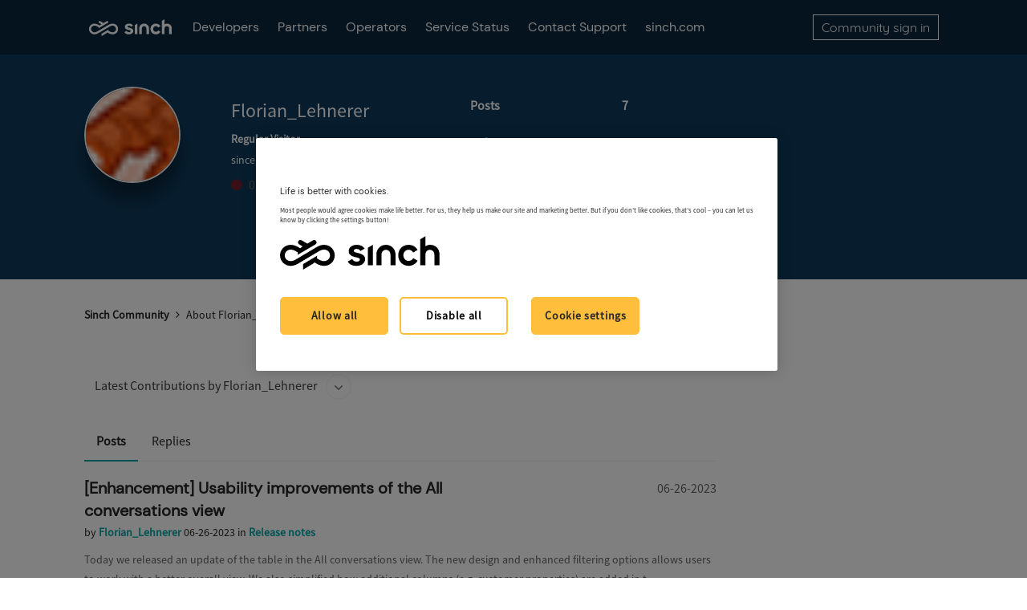

--- FILE ---
content_type: text/html;charset=UTF-8
request_url: https://community.sinch.com/t5/user/viewprofilepage/user-id/2884
body_size: 15276
content:
<!DOCTYPE html><html prefix="og: http://ogp.me/ns#" dir="ltr" lang="en" class="no-js">
	<head>
	
	<title>
	About Florian_Lehnerer - Sinch Community
</title>
	
	
	<!-- Google Tag Manager -->
<script>(function(w,d,s,l,i){w[l]=w[l]||[];w[l].push({'gtm.start':
new Date().getTime(),event:'gtm.js'});var f=d.getElementsByTagName(s)[0],
j=d.createElement(s),dl=l!='dataLayer'?'&l='+l:'';j.async=true;j.src=
'https://www.googletagmanager.com/gtm.js?id='+i+dl;f.parentNode.insertBefore(j,f);
})(window,document,'script','dataLayer','GTM-WQTGQLN');</script>
<!-- End Google Tag Manager -->

<!-- Google Search Console -->
<meta name="google-site-verification" content="_IiyDDsB-BF2uz7-Wnc1oahf7Qj33PKZBS_3_WG43q8" />
<!-- End Search Console -->
<meta name="twitter:card" content="summary_large_image">

<!-- Form Embed Code -->
<script src="https://paperform.co/__embed.min.js"></script>
<script>
(function() 
    {var script = document.createElement(‘script’);})
</script>
<!-- Form Embed Code -->
<!--<script src="https://solve-widget.forethought.ai/embed.js" config-ft-persistence-id="community" id="forethought-widget-embed-script" data-api-key="25a3968e-8a7f-4cb9-899a-e3cc18cc4bf5" data-ft-Embed-Script-Language="en" data-ft-location="community"></script>-->

<script type="application/javascript">
(function(c,p,_,h){const o=[],r=[];let s,f,i;c[_]={init(...e){s=e;var t={then:n=>(r.push({t:"t",next:n}),t),catch:n=>(r.push({t:"c",next:n}),t)};return t},on(e,t){o.push([e,t])},render(...e){f=e},destroy(...e){i=e}};const g=p.getElementsByTagName("script")[0],l=p.createElement("script");l.async=!1,l.src=h,g.parentNode.insertBefore(l,g),c.__onWebMessengerHostReady__=function(e){if(delete c.__onWebMessengerHostReady__,window[_]=e,s){const t=e.init.apply(e,s);for(let n=0;n<r.length;n++){const a=r[n];a.t==="t"?t.then(a.next):t.catch(a.next)}}i&&e.destroy.call(e,i),f&&e.render.apply(e,f);for(let t=0;t<o.length;t++)e.on.apply(e,o[t])}})(window,document,"Chatlayer","https://storage.googleapis.com/static.dev.europe-west1.gcp.chatlayer.ai/widget/sdk.js");
</script>



	<link rel="icon" href="/t5/image/serverpage/avatar-name/binoculars/avatar-theme/candy/avatar-collection/tech/avatar-display-size/favicon/version/2?xdesc=1.0"/>
	
	
	<meta content="width=device-width, initial-scale=1.0, user-scalable=yes" name="viewport"/><meta content="text/html; charset=UTF-8" http-equiv="Content-Type"/><link href="https://community.sinch.com/t5/user/viewprofilepage/user-id/2884" rel="canonical"/>
	<meta content="128" property="og:image:width"/><meta content="https://community.sinch.com/t5/image/serverpage/avatar-name/binoculars/avatar-theme/candy/avatar-collection/tech/avatar-display-size/profile/version/2?xdesc=1.0" property="og:image"/><meta content="profile" property="og:type"/><meta content="72" property="og:image:height"/><meta content="https://community.sinch.com/t5/user/viewprofilepage/user-id/2884" property="og:url"/><meta content="Florian_Lehnerer" property="og:title"/><meta content="Florian_Lehnerer" property="profile:username"/>
	
	
	
	    
            	<link href="/skins/2031174/adb1ae5dc830a87d22eaff43a6cf9b7b/sinch.css" rel="stylesheet" type="text/css"/>
            
	

	
	
	
	
	<link rel="icon" href="https://community.sinch.com/html/@429B964C09F2EE5AF46EF87B95C08844/assets/Favicon-32x32.png" sizes="32x32" />
<link rel="icon" href="https://community.sinch.com/html/@C34A672639DE2BFB5B3E17EA1BC9CF76/assets/Favicon-192x192.png" sizes="192x192" />
<link rel="apple-touch-icon" href="https://community.sinch.com/html/@17E6A479CEE0140D7C5489DFAFB6F524/assets/Favicon-180x180.png" />
<meta name="msapplication-TileImage" content="https://community.sinch.com/html/@BC7A4E219FBBA5D731C258F20FC5DE5A/assets/Favicon-270x270.png" />

<script type="application/javascript">
Chatlayer.init({"channelId": "m1ox2dwt:672c8fb230991120216bdcbc", "region": "eu-west1-gcp", "position": "right", customActions: [
            {
              id: 'm1ox2dwt:672c8fb230991120216bdcbc',
              image:
                "https://sybase.stage.lithium.com/html/assets/refresh.png",
            },
          ]})
Chatlayer.on('widget:custom_action', async ({ id }) => {
              console.log('widget:custom_action event handler callback', { id });
              /*if (id == RESTART_CONVERSATION) {*/
                await window.Chatlayer.logout();
                await window.Chatlayer.login();
             /* }*/
            });
//console.log(RESTART_CONVERSATION);
</script>
<script language="javascript">
function chatlayerfn(){
//Chatlayer.init();
Chatlayer.open();
}
</script>

<script type="text/javascript" src="/t5/scripts/129B3FAC03679C8B82A528EDDD4E9DDC/lia-scripts-head-min.js"></script><script language="javascript" type="text/javascript">
<!--
window.FileAPI = { jsPath: '/html/assets/js/vendor/ng-file-upload-shim/' };
LITHIUM.PrefetchData = {"Components":{},"commonResults":{}};
LITHIUM.DEBUG = false;
LITHIUM.CommunityJsonObject = {
  "Validation" : {
    "image.description" : {
      "min" : 0,
      "max" : 1000,
      "isoneof" : [ ],
      "type" : "string"
    },
    "tkb.toc_maximum_heading_level" : {
      "min" : 1,
      "max" : 6,
      "isoneof" : [ ],
      "type" : "integer"
    },
    "tkb.toc_heading_list_style" : {
      "min" : 0,
      "max" : 50,
      "isoneof" : [
        "disc",
        "circle",
        "square",
        "none"
      ],
      "type" : "string"
    },
    "blog.toc_maximum_heading_level" : {
      "min" : 1,
      "max" : 6,
      "isoneof" : [ ],
      "type" : "integer"
    },
    "tkb.toc_heading_indent" : {
      "min" : 5,
      "max" : 50,
      "isoneof" : [ ],
      "type" : "integer"
    },
    "blog.toc_heading_indent" : {
      "min" : 5,
      "max" : 50,
      "isoneof" : [ ],
      "type" : "integer"
    },
    "blog.toc_heading_list_style" : {
      "min" : 0,
      "max" : 50,
      "isoneof" : [
        "disc",
        "circle",
        "square",
        "none"
      ],
      "type" : "string"
    }
  },
  "User" : {
    "settings" : {
      "imageupload.legal_file_extensions" : "*.jpg;*.JPG;*.jpeg;*.JPEG;*.gif;*.GIF;*.png;*.PNG;*.svg",
      "config.enable_avatar" : true,
      "integratedprofile.show_klout_score" : true,
      "layout.sort_view_by_last_post_date" : true,
      "layout.friendly_dates_enabled" : false,
      "profileplus.allow.anonymous.scorebox" : false,
      "tkb.message_sort_default" : "topicPublishDate",
      "layout.format_pattern_date" : "MM-dd-yyyy",
      "config.require_search_before_post" : "off",
      "isUserLinked" : false,
      "integratedprofile.cta_add_topics_dismissal_timestamp" : -1,
      "layout.message_body_image_max_size" : 1000,
      "profileplus.everyone" : false,
      "integratedprofile.cta_connect_wide_dismissal_timestamp" : -1,
      "blog.toc_maximum_heading_level" : "",
      "integratedprofile.hide_social_networks" : false,
      "blog.toc_heading_indent" : "",
      "contest.entries_per_page_num" : 20,
      "layout.messages_per_page_linear" : 15,
      "integratedprofile.cta_manage_topics_dismissal_timestamp" : -1,
      "profile.shared_profile_test_group" : false,
      "integratedprofile.cta_personalized_feed_dismissal_timestamp" : -1,
      "integratedprofile.curated_feed_size" : 10,
      "contest.one_kudo_per_contest" : false,
      "integratedprofile.enable_social_networks" : false,
      "integratedprofile.my_interests_dismissal_timestamp" : -1,
      "profile.language" : "en",
      "layout.friendly_dates_max_age_days" : 31,
      "layout.threading_order" : "thread_ascending",
      "blog.toc_heading_list_style" : "disc",
      "useRecService" : false,
      "layout.module_welcome" : "<h2>Welcome to Sinch Support<\/h2>\r\n<p>Search our knowledge base for frequently asked questions and troubleshooting<\/p>",
      "imageupload.max_uploaded_images_per_upload" : 100,
      "imageupload.max_uploaded_images_per_user" : 1000,
      "integratedprofile.connect_mode" : "",
      "tkb.toc_maximum_heading_level" : "",
      "tkb.toc_heading_list_style" : "disc",
      "sharedprofile.show_hovercard_score" : true,
      "config.search_before_post_scope" : "community",
      "tkb.toc_heading_indent" : "",
      "p13n.cta.recommendations_feed_dismissal_timestamp" : -1,
      "imageupload.max_file_size" : 6072,
      "layout.show_batch_checkboxes" : false,
      "integratedprofile.cta_connect_slim_dismissal_timestamp" : -1
    },
    "isAnonymous" : true,
    "policies" : {
      "image-upload.process-and-remove-exif-metadata" : false
    },
    "registered" : false,
    "emailRef" : "",
    "id" : -1,
    "login" : "Anonymous"
  },
  "Server" : {
    "communityPrefix" : "/sybase",
    "nodeChangeTimeStamp" : 1769227864789,
    "tapestryPrefix" : "/t5",
    "deviceMode" : "DESKTOP",
    "responsiveDeviceMode" : "DESKTOP",
    "membershipChangeTimeStamp" : "0",
    "version" : "25.12",
    "branch" : "25.12-release",
    "showTextKeys" : false
  },
  "Config" : {
    "phase" : "prod",
    "integratedprofile.cta.reprompt.delay" : 30,
    "profileplus.tracking" : {
      "profileplus.tracking.enable" : false,
      "profileplus.tracking.click.enable" : false,
      "profileplus.tracking.impression.enable" : false
    },
    "app.revision" : "2512231126-s6f44f032fc-b18",
    "navigation.manager.community.structure.limit" : "1000"
  },
  "Activity" : {
    "Results" : [ ]
  },
  "NodeContainer" : {
    "viewHref" : "https://community.sinch.com/t5/Top/ct-p/top",
    "description" : "",
    "id" : "top",
    "shortTitle" : "Top",
    "title" : "Top",
    "nodeType" : "category"
  },
  "Page" : {
    "skins" : [
      "sinch",
      "theme_hermes",
      "responsive_peak"
    ],
    "authUrls" : {
      "loginUrl" : "https://community.sinch.com/t5/user/userloginpage?dest_url=https%3A%2F%2Fcommunity.sinch.com%2Ft5%2Fuser%2Fv2%2Fviewprofilepage%2Fuser-id%2F2884",
      "loginUrlNotRegistered" : "https://community.sinch.com/t5/user/userloginpage?redirectreason=notregistered&dest_url=https%3A%2F%2Fcommunity.sinch.com%2Ft5%2Fuser%2Fv2%2Fviewprofilepage%2Fuser-id%2F2884",
      "loginUrlNotRegisteredDestTpl" : "https://community.sinch.com/t5/user/userloginpage?redirectreason=notregistered&dest_url=%7B%7BdestUrl%7D%7D"
    },
    "name" : "ViewProfilePage",
    "rtl" : false,
    "object" : {
      "viewHref" : "/t5/user/viewprofilepage/user-id/2884",
      "id" : 2884,
      "page" : "ViewProfilePage",
      "type" : "User",
      "login" : "Florian_Lehnerer"
    }
  },
  "WebTracking" : {
    "Activities" : { },
    "path" : "Community:Sinch Community"
  },
  "Feedback" : {
    "targeted" : { }
  },
  "Seo" : {
    "markerEscaping" : {
      "pathElement" : {
        "prefix" : "@",
        "match" : "^[0-9][0-9]$"
      },
      "enabled" : false
    }
  },
  "TopLevelNode" : {
    "viewHref" : "https://community.sinch.com/",
    "description" : "",
    "id" : "sybase",
    "shortTitle" : "Sinch Community",
    "title" : "Sinch Community",
    "nodeType" : "Community"
  },
  "Community" : {
    "viewHref" : "https://community.sinch.com/",
    "integratedprofile.lang_code" : "en",
    "integratedprofile.country_code" : "US",
    "id" : "sybase",
    "shortTitle" : "Sinch Community",
    "title" : "Sinch Community"
  },
  "CoreNode" : {
    "viewHref" : "https://community.sinch.com/",
    "settings" : { },
    "description" : "",
    "id" : "sybase",
    "shortTitle" : "Sinch Community",
    "title" : "Sinch Community",
    "nodeType" : "Community",
    "ancestors" : [ ]
  }
};
LITHIUM.Components.RENDER_URL = "/t5/util/componentrenderpage/component-id/#{component-id}?render_behavior=raw";
LITHIUM.Components.ORIGINAL_PAGE_NAME = 'user/v2/ViewProfilePage';
LITHIUM.Components.ORIGINAL_PAGE_ID = 'ViewProfilePage';
LITHIUM.Components.ORIGINAL_PAGE_CONTEXT = '[base64]';
LITHIUM.Css = {
  "BASE_DEFERRED_IMAGE" : "lia-deferred-image",
  "BASE_BUTTON" : "lia-button",
  "BASE_SPOILER_CONTAINER" : "lia-spoiler-container",
  "BASE_TABS_INACTIVE" : "lia-tabs-inactive",
  "BASE_TABS_ACTIVE" : "lia-tabs-active",
  "BASE_AJAX_REMOVE_HIGHLIGHT" : "lia-ajax-remove-highlight",
  "BASE_FEEDBACK_SCROLL_TO" : "lia-feedback-scroll-to",
  "BASE_FORM_FIELD_VALIDATING" : "lia-form-field-validating",
  "BASE_FORM_ERROR_TEXT" : "lia-form-error-text",
  "BASE_FEEDBACK_INLINE_ALERT" : "lia-panel-feedback-inline-alert",
  "BASE_BUTTON_OVERLAY" : "lia-button-overlay",
  "BASE_TABS_STANDARD" : "lia-tabs-standard",
  "BASE_AJAX_INDETERMINATE_LOADER_BAR" : "lia-ajax-indeterminate-loader-bar",
  "BASE_AJAX_SUCCESS_HIGHLIGHT" : "lia-ajax-success-highlight",
  "BASE_CONTENT" : "lia-content",
  "BASE_JS_HIDDEN" : "lia-js-hidden",
  "BASE_AJAX_LOADER_CONTENT_OVERLAY" : "lia-ajax-loader-content-overlay",
  "BASE_FORM_FIELD_SUCCESS" : "lia-form-field-success",
  "BASE_FORM_WARNING_TEXT" : "lia-form-warning-text",
  "BASE_FORM_FIELDSET_CONTENT_WRAPPER" : "lia-form-fieldset-content-wrapper",
  "BASE_AJAX_LOADER_OVERLAY_TYPE" : "lia-ajax-overlay-loader",
  "BASE_FORM_FIELD_ERROR" : "lia-form-field-error",
  "BASE_SPOILER_CONTENT" : "lia-spoiler-content",
  "BASE_FORM_SUBMITTING" : "lia-form-submitting",
  "BASE_EFFECT_HIGHLIGHT_START" : "lia-effect-highlight-start",
  "BASE_FORM_FIELD_ERROR_NO_FOCUS" : "lia-form-field-error-no-focus",
  "BASE_EFFECT_HIGHLIGHT_END" : "lia-effect-highlight-end",
  "BASE_SPOILER_LINK" : "lia-spoiler-link",
  "FACEBOOK_LOGOUT" : "lia-component-users-action-logout",
  "BASE_DISABLED" : "lia-link-disabled",
  "FACEBOOK_SWITCH_USER" : "lia-component-admin-action-switch-user",
  "BASE_FORM_FIELD_WARNING" : "lia-form-field-warning",
  "BASE_AJAX_LOADER_FEEDBACK" : "lia-ajax-loader-feedback",
  "BASE_AJAX_LOADER_OVERLAY" : "lia-ajax-loader-overlay",
  "BASE_LAZY_LOAD" : "lia-lazy-load"
};
(function() { if (!window.LITHIUM_SPOILER_CRITICAL_LOADED) { window.LITHIUM_SPOILER_CRITICAL_LOADED = true; window.LITHIUM_SPOILER_CRITICAL_HANDLER = function(e) { if (!window.LITHIUM_SPOILER_CRITICAL_LOADED) return; if (e.target.classList.contains('lia-spoiler-link')) { var container = e.target.closest('.lia-spoiler-container'); if (container) { var content = container.querySelector('.lia-spoiler-content'); if (content) { if (e.target.classList.contains('open')) { content.style.display = 'none'; e.target.classList.remove('open'); } else { content.style.display = 'block'; e.target.classList.add('open'); } } e.preventDefault(); return false; } } }; document.addEventListener('click', window.LITHIUM_SPOILER_CRITICAL_HANDLER, true); } })();
LITHIUM.noConflict = true;
LITHIUM.useCheckOnline = false;
LITHIUM.RenderedScripts = [
  "DropDownMenuVisibilityHandler.js",
  "jquery.ui.dialog.js",
  "NoConflict.js",
  "jquery.css-data-1.0.js",
  "DropDownMenu.js",
  "InformationBox.js",
  "PolyfillsAll.js",
  "prism.js",
  "jquery.position-toggle-1.0.js",
  "jquery.viewport-1.0.js",
  "jquery.delayToggle-1.0.js",
  "ActiveCast3.js",
  "ResizeSensor.js",
  "jquery.scrollTo.js",
  "jquery.ui.widget.js",
  "ForceLithiumJQuery.js",
  "jquery.json-2.6.0.js",
  "Cache.js",
  "SpoilerToggle.js",
  "jquery.function-utils-1.0.js",
  "jquery.ui.draggable.js",
  "DataHandler.js",
  "ElementMethods.js",
  "jquery.iframe-shim-1.0.js",
  "Sandbox.js",
  "jquery.tmpl-1.1.1.js",
  "Auth.js",
  "Video.js",
  "jquery.fileupload.js",
  "Dialog.js",
  "jquery.clone-position-1.0.js",
  "ValueSurveyLauncher.js",
  "Components.js",
  "jquery.lithium-selector-extensions.js",
  "jquery.ui.resizable.js",
  "json2.js",
  "jquery.ui.position.js",
  "jquery.hoverIntent-r6.js",
  "jquery.effects.slide.js",
  "jquery.ajax-cache-response-1.0.js",
  "jquery.js",
  "jquery.effects.core.js",
  "jquery.iframe-transport.js",
  "ElementQueries.js",
  "Lithium.js",
  "jquery.ui.core.js",
  "Namespace.js",
  "Throttle.js",
  "Events.js",
  "Text.js",
  "Globals.js",
  "jquery.appear-1.1.1.js",
  "DeferredImages.js",
  "jquery.ui.mouse.js",
  "PartialRenderProxy.js",
  "Loader.js",
  "jquery.blockui.js",
  "LiModernizr.js",
  "Forms.js",
  "AjaxSupport.js"
];// -->
</script><script type="text/javascript" src="/t5/scripts/D60EB96AE5FF670ED274F16ABB044ABD/lia-scripts-head-min.js"></script></head>
	<body class="lia-user-status-anonymous ViewProfilePage lia-body lia-a11y" id="lia-body">
	
	
	<div id="20F-175-2" class="ServiceNodeInfoHeader">
</div>
	
	
	
	

	<div class="lia-page">
		<center>
			
				
					
	
	<div class="MinimumWidthContainer">
		<div class="min-width-wrapper">
			<div class="min-width">		
				
						<div class="lia-content">
                            
							
							
							
		
	<div class="lia-quilt lia-quilt-view-profile-page lia-quilt-layout-two-column-main-side lia-top-quilt lia-anonymous-viewing-other">
	<div class="lia-quilt-row lia-quilt-row-header">
		<div class="lia-quilt-column lia-quilt-column-24 lia-quilt-column-single lia-quilt-column-common-header">
			<div class="lia-quilt-column-alley lia-quilt-column-alley-single">
	
		
			<div class="lia-quilt lia-quilt-header lia-quilt-layout-custom-community-header lia-component-quilt-header">
	<div class="lia-quilt-row lia-quilt-row-header-top">
		<div class="lia-quilt-column lia-quilt-column-24 lia-quilt-column-single lia-quilt-column-header-top-content">
			<div class="lia-quilt-column-alley lia-quilt-column-alley-single">
	
		<div class="custom-community-header-left">
			
		
			<div class="lia-slide-out-nav-menu lia-component-common-widget-slide-out-nav-menu">
    <button li-bindable="" li-common-element-hook="navMenuTriggerElement" class="lia-slide-menu-trigger lia-slide-out-nav-menu-wrapper">
        <div ng-non-bindable="" class="lia-slide-out-nav-menu-title">
            Browse
        </div>
    </button>
    <li:common-slide-menu li-bindable="" trigger-element="navMenuTriggerElement" li-direction="left" style="display:none">
        <div class="lia-quilt lia-quilt-navigation-slide-out-menu lia-quilt-layout-one-column">
	<div class="lia-quilt-row lia-quilt-row-header">
		<div class="lia-quilt-column lia-quilt-column-24 lia-quilt-column-single lia-quilt-column-common-header lia-mark-empty">
			
		</div>
	</div><div class="lia-quilt-row lia-quilt-row-main">
		<div class="lia-quilt-column lia-quilt-column-24 lia-quilt-column-single lia-quilt-column-main-content">
			<div class="lia-quilt-column-alley lia-quilt-column-alley-single">
	
		
			<li:community-navigation class="lia-component-community-widget-navigation" li-bindable="" li-instance="0" componentId="community.widget.navigation" mode="default"></li:community-navigation>
		
			<div class="custom-header-navigation">
    <nav>
        <ul>
            <li><a href='/t5/Developer-Community/ct-p/DeveloperCommunity'>Developers</a></li>
            <!-- <li><a href='/t5/Partner-Hub/ct-p/PartnerHub'>Partners</a></li>
            <li><a href='/t5/custom/page/page-id/Maintenance'>Partners</a></li> -->
            <li><a href='https://community.sinch.com/t5/Partner-Hub/ct-p/SinchPartnerHub'>Partners</a></li>
            <li><a href='/t5/Operator-Support/tkb-p/OperatorSupport'>Operators</a></li>
            <li><a href='https://status.sinch.com/' target="_blank">Service Status</a></li>
            <!--<li><a href='/t5/General-Support/Sinch-Support-Plans/m-p/7818'>Support Plans</a></li>
            <li><a href='javascript:;' onclick='chatlayerfn()'>Contact Support</a></li>-->
            <li><a href='javascript:;' onclick="chatlayerfn()">Contact Support</a></li>
           <!-- <li><a href='javascript:;' onclick='window.Forethought("widget", "open")' style="cursor:pointer;">Contact Support</a></li> -->
           <!--<li><a href='https://community.sinch.com/t5/General-Support/Sinch-Customer-Support-Process/td-p/7408'>Contact Support</a></li>-->
            <li><a href='https://www.sinch.com' target="_blank">sinch.com</a></li>
        </ul>
    </nav>
</div>
<!--<script>
      /**
       * This example showcases the destruction of a Chatlayer webwidget
       * by triggering the JSON builder plugin in the flow.
       *
       * The JSON builder action dialog was set up as follows:
       * https://minio.dev.chatlayer.ai/public/JSONBuilder.png
       *
       */

      let chatlayerInstance = null;

      const initChatlayer = () => {
        if (chatlayerInstance) return;
        console.log("Initializing the Chatlayer widget ...");
        chatlayerInstance = chatlayer({ lang: "en" });
        // Event types are "event", "open" and "close"

        chatlayerInstance.on("open", event => {
          console.log('OPENED');
        });

        chatlayerInstance.on("close", event => {
          console.log('CLOSED')
        });

        chatlayerInstance.on("event", event => {
          // Note the content of event here: the "action" key with value "destroy"
          // originates directly from the configured JSON Builder action.
          const isChatlayerDestroyEvent = event.action === "destroy";
          if (isChatlayerDestroyEvent) {
            destroyChatlayer();
          }
        });
      };

      const destroyChatlayer = () => {
        if (!chatlayerInstance) return;
        console.log("Destroying the Chatlayer widget ...");
        // To destroy the widget, it has to be opened first
        chatlayerInstance.open();
        chatlayerInstance.destroy();
        chatlayerInstance = null;
      };

      const openChatlayer = () => {
        if (!chatlayerInstance) {
          console.log("Please initialize Chatlayer first!");
          return;
        }
        chatlayerInstance.open();
      };

      const closeChatlayer = () => {
        if (!chatlayerInstance) {
          console.log("Please initialize Chatlayer first!");
          return;
        }
        chatlayerInstance.close();
      };
    </script>-->
<!--<script>
    let chatlayerInstance = null;

    const initChatlayer = () => {
        if (chatlayerInstance) return;
        console.log("Initializing the Chatlayer widget ...");
        chatlayerInstance = chatlayer({ lang: "en" });

        chatlayerInstance.on("open", event => {
            console.log('OPENED');
        });

        chatlayerInstance.on("close", event => {
            console.log('CLOSED')
        });

        chatlayerInstance.on("event", event => {
            const isChatlayerDestroyEvent = event.action === "destroy";
            if (isChatlayerDestroyEvent) {
                destroyChatlayer();
            }
        });
    };

    const destroyChatlayer = () => {
        if (!chatlayerInstance) return;
        console.log("Destroying the Chatlayer widget ...");
        chatlayerInstance.open();
        chatlayerInstance.destroy();
        chatlayerInstance = null;
    };

    const openChatlayer = () => {
        if (!chatlayerInstance) {
            console.log("Please initialize Chatlayer first!");
            return;
        }
        chatlayerInstance.open();
    };

    const closeChatlayer = () => {
        if (!chatlayerInstance) {
            console.log("Please initialize Chatlayer first!");
            return;
        }
        chatlayerInstance.close();
    };
</script>-->
<!--<script src="https://chatbox.prod.europe-west1.gc.chatlayer.ai/sdk/60a280e66966f26d810a8190?withCloseButton=true" referrerpolicy="no-referrer-when-downgrade" onload='initChatlayer()' async></script>-->
<!--<script src="https://chatbox.staging.europe-west1.gc.chatlayer.ai/sdk/6099336d69337128da7be421" onload="initChatlayer()" async></script>-->
		
	
	
</div>
		</div>
	</div><div class="lia-quilt-row lia-quilt-row-footer">
		<div class="lia-quilt-column lia-quilt-column-24 lia-quilt-column-single lia-quilt-column-common-footer lia-mark-empty">
			
		</div>
	</div>
</div>
    </li:common-slide-menu>
</div>
		
			
<div class="custom-community-header-logo">
    <h1>
        <a href="/" style="background: url('/html/assets/logo-white.svg') no-repeat 50% / contain;">Sinch Community</a>
    </h1>
</div>

		
			<div class="custom-header-navigation">
    <nav>
        <ul>
            <li><a href='/t5/Developer-Community/ct-p/DeveloperCommunity'>Developers</a></li>
            <!-- <li><a href='/t5/Partner-Hub/ct-p/PartnerHub'>Partners</a></li>
            <li><a href='/t5/custom/page/page-id/Maintenance'>Partners</a></li> -->
            <li><a href='https://community.sinch.com/t5/Partner-Hub/ct-p/SinchPartnerHub'>Partners</a></li>
            <li><a href='/t5/Operator-Support/tkb-p/OperatorSupport'>Operators</a></li>
            <li><a href='https://status.sinch.com/' target="_blank">Service Status</a></li>
            <!--<li><a href='/t5/General-Support/Sinch-Support-Plans/m-p/7818'>Support Plans</a></li>
            <li><a href='javascript:;' onclick='chatlayerfn()'>Contact Support</a></li>-->
            <li><a href='javascript:;' onclick="chatlayerfn()">Contact Support</a></li>
           <!-- <li><a href='javascript:;' onclick='window.Forethought("widget", "open")' style="cursor:pointer;">Contact Support</a></li> -->
           <!--<li><a href='https://community.sinch.com/t5/General-Support/Sinch-Customer-Support-Process/td-p/7408'>Contact Support</a></li>-->
            <li><a href='https://www.sinch.com' target="_blank">sinch.com</a></li>
        </ul>
    </nav>
</div>
<!--<script>
      /**
       * This example showcases the destruction of a Chatlayer webwidget
       * by triggering the JSON builder plugin in the flow.
       *
       * The JSON builder action dialog was set up as follows:
       * https://minio.dev.chatlayer.ai/public/JSONBuilder.png
       *
       */

      let chatlayerInstance = null;

      const initChatlayer = () => {
        if (chatlayerInstance) return;
        console.log("Initializing the Chatlayer widget ...");
        chatlayerInstance = chatlayer({ lang: "en" });
        // Event types are "event", "open" and "close"

        chatlayerInstance.on("open", event => {
          console.log('OPENED');
        });

        chatlayerInstance.on("close", event => {
          console.log('CLOSED')
        });

        chatlayerInstance.on("event", event => {
          // Note the content of event here: the "action" key with value "destroy"
          // originates directly from the configured JSON Builder action.
          const isChatlayerDestroyEvent = event.action === "destroy";
          if (isChatlayerDestroyEvent) {
            destroyChatlayer();
          }
        });
      };

      const destroyChatlayer = () => {
        if (!chatlayerInstance) return;
        console.log("Destroying the Chatlayer widget ...");
        // To destroy the widget, it has to be opened first
        chatlayerInstance.open();
        chatlayerInstance.destroy();
        chatlayerInstance = null;
      };

      const openChatlayer = () => {
        if (!chatlayerInstance) {
          console.log("Please initialize Chatlayer first!");
          return;
        }
        chatlayerInstance.open();
      };

      const closeChatlayer = () => {
        if (!chatlayerInstance) {
          console.log("Please initialize Chatlayer first!");
          return;
        }
        chatlayerInstance.close();
      };
    </script>-->
<!--<script>
    let chatlayerInstance = null;

    const initChatlayer = () => {
        if (chatlayerInstance) return;
        console.log("Initializing the Chatlayer widget ...");
        chatlayerInstance = chatlayer({ lang: "en" });

        chatlayerInstance.on("open", event => {
            console.log('OPENED');
        });

        chatlayerInstance.on("close", event => {
            console.log('CLOSED')
        });

        chatlayerInstance.on("event", event => {
            const isChatlayerDestroyEvent = event.action === "destroy";
            if (isChatlayerDestroyEvent) {
                destroyChatlayer();
            }
        });
    };

    const destroyChatlayer = () => {
        if (!chatlayerInstance) return;
        console.log("Destroying the Chatlayer widget ...");
        chatlayerInstance.open();
        chatlayerInstance.destroy();
        chatlayerInstance = null;
    };

    const openChatlayer = () => {
        if (!chatlayerInstance) {
            console.log("Please initialize Chatlayer first!");
            return;
        }
        chatlayerInstance.open();
    };

    const closeChatlayer = () => {
        if (!chatlayerInstance) {
            console.log("Please initialize Chatlayer first!");
            return;
        }
        chatlayerInstance.close();
    };
</script>-->
<!--<script src="https://chatbox.prod.europe-west1.gc.chatlayer.ai/sdk/60a280e66966f26d810a8190?withCloseButton=true" referrerpolicy="no-referrer-when-downgrade" onload='initChatlayer()' async></script>-->
<!--<script src="https://chatbox.staging.europe-west1.gc.chatlayer.ai/sdk/6099336d69337128da7be421" onload="initChatlayer()" async></script>-->
		
	
		</div>
	
	

	
		<div class="custom-community-header-right">
			
		
			<div class="custom-community-header-user-navigation">
<a class="lia-link-navigation login-link lia-authentication-link lia-panel-dialog-trigger lia-panel-dialog-trigger-event-click lia-js-data-dialogKey--1319820630 lia-component-users-action-login" rel="nofollow" id="loginPageV2_a8a168d73737cb" href="https://community.sinch.com/t5/user/userloginpage?dest_url=https%3A%2F%2Fcommunity.sinch.com%2Ft5%2Fuser%2Fviewprofilepage%2Fuser-id%2F2884">Community sign in</a></div>

		
	
		</div>
	
	
</div>
		</div>
	</div><div class="lia-quilt-row lia-quilt-row-header-hero">
		<div class="lia-quilt-column lia-quilt-column-24 lia-quilt-column-single lia-quilt-column-header-hero-content">
			<div class="lia-quilt-column-alley lia-quilt-column-alley-single">
	
		
			<!-- value:  sybase -->



 
   <style>
   #lia-body .lia-quilt-row-header-hero {
    background: #0F3B5C!important;
/*       background: url("/html/assets/HeroBlue.png") no-repeat center / cover;*/
/*         background: url("/html/assets/HeroBlue.png") no-repeat center / cover;*/
   }
   </style>



<!-- for sales guide -Internal Sinch Sales Knowledgebase -->
<!-- for Discussion Forum guide -Internal Sinch Sales Knowledgebase -->
<!-- for Glossary -Internal Sinch Sales Knowledgebase -->
<!-- for Sales Guide Internal Pages -Internal Sinch Sales Knowledgebase - SMSNova, Voice, Verification, ChatLayer, Contact Pro, Conversation API, RCS, MMS, WhatsApp, Email, MessageMedia/SinchEngage, SalesTool, SDR, MoreTopics  -->


<!-- value:  sybase -->

<!-- Partner OnBoarding-->


<!-- PartnerOnboarding -->



<!-- PartnerProducts -->



<!-- end of partner email -->

<!-- partner email -->
<!-- end of partner email -->

<!-- partner messaging -->
<!-- end of partner messaging -->

<!-- partner Application -->
<!-- end of partner Application -->



<!-- Partner Voice -->
<!-- end of PartnerVoice -->



<!-- PartnerEvent -->
<!-- end of PartnerEvent -->




 
   <style>
   #lia-body .lia-quilt-row-header-hero {
    background: #0F3B5C!important;
/*       background: url("/html/assets/HeroBlue.png") no-repeat center / cover;*/
/*         background: url("/html/assets/HeroBlue.png") no-repeat center / cover;*/
   }
   </style>



<!-- for sales guide -Internal Sinch Sales Knowledgebase -->
<!-- for Discussion Forum guide -Internal Sinch Sales Knowledgebase -->
<!-- for Glossary -Internal Sinch Sales Knowledgebase -->
<!-- for Sales Guide Internal Pages -Internal Sinch Sales Knowledgebase - SMSNova, Voice, Verification, ChatLayer, Contact Pro, Conversation API, RCS, MMS, WhatsApp, Email, MessageMedia/SinchEngage, SalesTool, SDR, MoreTopics  -->






		
			<div class="lia-quilt lia-quilt-view-profile-hero lia-quilt-layout-custom-profile-hero lia-component-quilt-view-profile-hero">
	<div class="lia-quilt-row lia-quilt-row-profile-hero">
		<div class="lia-quilt-column lia-quilt-column-10 lia-quilt-column-left lia-quilt-column-profile-hero-left-content">
			<div class="lia-quilt-column-alley lia-quilt-column-alley-left">
	
		<div class="lia-profile-avatar-info">
			
		
			
            <div class="lia-profile-hero-avatar-wrapper lia-component-user-avatar-hero">
                <div class="UserAvatar lia-user-avatar lia-component-common-widget-user-avatar">
	
			
				<span class="UserAvatar lia-link-navigation lia-link-disabled" aria-disabled="true" target="_self" id="link_1"><img class="lia-user-avatar-profile" title="Florian_Lehnerer" alt="Florian_Lehnerer" id="display" src="/t5/image/serverpage/avatar-name/binoculars/avatar-theme/candy/avatar-collection/tech/avatar-display-size/profile/version/2?xdesc=1.0"/>
					
				</span>
				
			
		
</div>
            </div>
		
		
	
		</div>
	
	

	
		<div class="lia-profile-meta-info">
			
		
			<div class="lia-user-name lia-component-users-widget-profile-user-name">
        
	

	
			<span class="UserName lia-user-name lia-user-rank-Regular-Visitor">
				
		
		
			<span class="lia-link-navigation lia-page-link lia-link-disabled lia-user-name-link" style="" target="_self" aria-disabled="true" itemprop="url" id="link"><span class="">Florian_Lehnere<wbr />r</span></span>
		
		
		
		
		
		
		
		
	
			</span>
		

    </div>
		
			
			<div class="lia-user-rank lia-component-user-rank">
				Regular Visitor
			</div>
		
		
			
			<div class="lia-user-registration-date lia-component-registration-date">
				<span class="lia-registration-date-title">since </span><span class="DateTime lia-component-common-widget-date">
    

	
		
		
		<span class="local-date">‎04-25-2022</span>
	
	

	
	
	
	
	
	
	
	
	
	
	
	
</span>
			</div>
		
		
			
			<div class="lia-user-online lia-component-user-online">
				<div class="UserOnline">
	
			
				<span class="lia-img-offline lia-fa-offline lia-fa" title="User is offline" aria-label="User is offline" role="img" id="display_0"></span>
				<span class="offline">
					<span class="DateTime">
    

	
		
		
		<span class="local-date">‎07-18-2023</span>
	
	

	
	
	
	
	
	
	
	
	
	
	
	
</span>
				</span>
				
			
		
</div>
			</div>
		
		
			
		
	
		</div>
	
	
</div>
		</div><div class="lia-quilt-column lia-quilt-column-06 lia-quilt-column-inner lia-quilt-column-profile-hero-main-content">
			<div class="lia-quilt-column-alley lia-quilt-column-alley-inner">
	
		
			
    
        <div class="custom-profile-statistics">
            <h2>User Statistics</h2>
            <ul>
                <li class="custom-profile-statistics-posts"><b>7</b> Posts</li>
                <li class="custom-profile-statistics-solutions"><b>0</b> Solutions</li>
                <li class="custom-profile-statistics-kudos-given"><b>0</b> Kudos given</li>
                <li class="custom-profile-statistics-kudos-received"><b>0</b> Kudos received</li>
            </ul>
        </div>

		
	
	
</div>
		</div><div class="lia-quilt-column lia-quilt-column-08 lia-quilt-column-right lia-quilt-column-profile-hero-right-content">
			<div class="lia-quilt-column-alley lia-quilt-column-alley-right lia-mark-empty">
	
		
			
		
			
		    
		
		
	
	
</div>
		</div>
	</div>
</div>
		
	
	
</div>
		</div>
	</div><div class="lia-quilt-row lia-quilt-row-header-bottom">
		<div class="lia-quilt-column lia-quilt-column-24 lia-quilt-column-single lia-quilt-column-header-bottom-content">
			<div class="lia-quilt-column-alley lia-quilt-column-alley-single">
	
		
			<div aria-label="breadcrumbs" role="navigation" class="BreadCrumb crumb-line lia-breadcrumb lia-component-common-widget-breadcrumb">
	<ul role="list" id="list" class="lia-list-standard-inline">
	
		
			<li class="lia-breadcrumb-node crumb">
				<a class="lia-link-navigation crumb-community lia-breadcrumb-community lia-breadcrumb-forum" id="link_0" href="/">Sinch Community</a>
			</li>
			
				<li aria-hidden="true" class="lia-breadcrumb-seperator crumb-community lia-breadcrumb-community lia-breadcrumb-forum">
				  
           			 <span>
           				 <span class="lia-img-icon-list-separator-breadcrumb lia-fa-icon lia-fa-list lia-fa-separator lia-fa-breadcrumb lia-fa" alt="" aria-label="" role="img" id="display_1"></span>
  					</span>
          		  
       			 
				</li>
			
		
			<li class="lia-breadcrumb-node crumb final-crumb">
				<span class="lia-link-navigation child-thread lia-link-disabled" aria-disabled="true" id="link_2">About Florian_Lehnerer</span>
			</li>
			
		
	
</ul>
</div>
		
			
    

		
	
	
</div>
		</div>
	</div><div class="lia-quilt-row lia-quilt-row-header-feedback">
		<div class="lia-quilt-column lia-quilt-column-24 lia-quilt-column-single lia-quilt-column-feedback">
			<div class="lia-quilt-column-alley lia-quilt-column-alley-single">
	
		
			
	

	

		
			
        
        
	

	

    
		
	
	
</div>
		</div>
	</div>
</div>
		
	
	
</div>
		</div>
	</div><div class="lia-quilt-row lia-quilt-row-main">
		<div class="lia-quilt-column lia-quilt-column-18 lia-quilt-column-left lia-quilt-column-main-content">
			<div class="lia-quilt-column-alley lia-quilt-column-alley-left">
	
		
			
		
			
			<div class="userMessagesFeed lia-component-messages-feed">
    
    <div class="lia-menu-bar lia-menu-bar-top">
	<div class="lia-decoration-border-menu-bar">
		<div class="lia-decoration-border-menu-bar-top">
			<div> </div>
		</div>
		<div class="lia-decoration-border-menu-bar-content">
			<div>
				
				<div class="lia-menu-bar-buttons">
					
            <div class="lia-menu-navigation-wrapper lia-js-hidden lia-menu-action user-messages-feed-options-menu" id="actionMenuDropDown">	
	<div class="lia-menu-navigation">
		<div class="dropdown-default-item"><a title="Show option menu" class="lia-js-menu-opener default-menu-option lia-js-click-menu lia-link-navigation" aria-expanded="false" role="button" aria-label="Latest Contributions by Florian_Lehnerer" id="dropDownLink" href="#">Latest Contributions by Florian_Lehnerer</a>
			<div class="dropdown-positioning">
				<div class="dropdown-positioning-static">
					
	<ul aria-label="Dropdown menu items" role="list" id="dropdownmenuitems" class="lia-menu-dropdown-items">
		

	
	
		
			<li role="listitem"><a class="lia-link-navigation users-messages-participations-feed-link lia-component-users-option-messages-participations-feed" id="participationsFeedLink" href="/t5/user/viewprofilepage/user-id/2884/user-messages-feed/participations">Topics Florian_Lehnerer has Participated In</a></li>
		
			<li role="listitem"><a class="lia-link-navigation users-messages-latest-contributions-feed-link lia-component-users-option-messages-latest-contributions-feed" id="latestContributionsFeedLink" href="/t5/user/viewprofilepage/user-id/2884/user-messages-feed/latest-contributions">Latest Contributions by Florian_Lehnerer</a></li>
		
			
		
	
	


	</ul>

				</div>
			</div>
		</div>
	</div>
</div>
        
				</div>
				
					
						
        
    
					
				
				
        
    
			</div>
		</div>
		<div class="lia-decoration-border-menu-bar-bottom">
			<div> </div>
		</div>
	</div>
</div>
    <div class="lia-user-messages">
        
    </div>
    
        
    
</div>
		
		
			
<div class="custom-profile-activity">
    <section>
        <h2>User Activity</h2>
        <div class="lia-tabs-standard-wrapper">
            <ul class="lia-tabs-standard custom-tabs" role="tablist">
                <li class="lia-tabs lia-tabs-active" id="custom-profile-activity-posts-label">
                    <span>
                        <a href="#custom-profile-activity-posts" aria-selected="true" class="lia-link-navigation tab-link" role="tab" tabindex="0">Posts</a>
                    </span>
                </li>
                <li class="lia-tabs lia-tabs-inactive" id="custom-profile-activity-comments-label">
                    <span>
                        <a href="#custom-profile-activity-comments" aria-selected="false" class="lia-link-navigation tab-link" role="tab" tabindex="0">Replies</a>
                    </span>
                </li>
            </ul>
        </div>
        <section aria-labelledby="custom-profile-activity-posts-label" class="custom-tab-content" id="custom-profile-activity-posts">
            <div class="lia-user-messages custom-profile-activity-posts">
  <div class="lia-message-view-wrapper">
    <div class="MessageView lia-message-view-user-message lia-message-view-display  ">
      <div class="lia-quilt lia-quilt-layout-list-item">
        <div class="lia-quilt-row lia-quilt-row-top">
          <div class="lia-quilt-column lia-quilt-column-18 lia-quilt-column-left lia-quilt-column-left-content">
            <div class="lia-quilt-column-alley lia-quilt-column-alley-left">
              <div class="lia-message-subject-wrapper lia-component-subject">
                <div class="MessageSubject">
                  <div class="MessageSubjectIcons">
                    <h2 class="message-subject">
                      <span class="lia-message-unread">
                        <a class="page-link lia-link-navigation lia-custom-event" href="/t5/Release-notes/Enhancement-Usability-improvements-of-the-All-conversations-view/ta-p/12028">[Enhancement] Usability improvements of the All conversations view</a>
                      </span>
                    </h2>
                  </div>
                </div>
              </div>
              <div class="lia-info-area">
                <footer>
                  by 
                  <strong>
                    <a href="/t5/user/viewprofilepage/user-id/2884" rel="author" title="View profile">
                      Florian_Lehnerer
                    </a>
                  </strong> 
                  <time>
                      06-26-2023
                  </time>
                  in
                  <strong>
                    <a href="/t5/Release-notes/tkb-p/ReleaseNotes">
                      Release notes
                    </a> 
                  </strong>
                </footer>
              </div>
            </div>
          </div>
          <div class="lia-quilt-column lia-quilt-column-06 lia-quilt-column-right lia-quilt-column-right-content">
            <div class="lia-quilt-column-alley lia-quilt-column-alley-right">
              <div aria-label="Posted on" class="lia-message-post-date lia-component-post-date">
                <span class="DateTime">
                  <span title="06-26-2023 06:20 PM 06-26-2023 06:20 PM" class="local-friendly-date">
                    06-26-2023
                  </span>
                </span>
              </div>
            </div>
          </div>
        </div>
        <div class="lia-quilt-row lia-quilt-row-contents">
          <div class="lia-quilt-column lia-quilt-column-24 lia-quilt-column-single lia-quilt-column-full-content">
            <div class="lia-quilt-column-alley lia-quilt-column-alley-single">
              <div class="lia-message-body-wrapper lia-component-body">
                <div class="lia-message-body-content">
                  Today we released an update of the table in the All conversations view.
The new design and enhanced filtering options allows users to work with
a better overall view. We also simplified how additional columns (e.g.
customer properties) are added in t...
                </div>
              </div>
            </div>
          </div>
        </div>
      </div>
    </div>
  </div>
  <div class="lia-message-view-wrapper">
    <div class="MessageView lia-message-view-user-message lia-message-view-display  ">
      <div class="lia-quilt lia-quilt-layout-list-item">
        <div class="lia-quilt-row lia-quilt-row-top">
          <div class="lia-quilt-column lia-quilt-column-18 lia-quilt-column-left lia-quilt-column-left-content">
            <div class="lia-quilt-column-alley lia-quilt-column-alley-left">
              <div class="lia-message-subject-wrapper lia-component-subject">
                <div class="MessageSubject">
                  <div class="MessageSubjectIcons">
                    <h2 class="message-subject">
                      <span class="lia-message-unread">
                        <a class="page-link lia-link-navigation lia-custom-event" href="/t5/Release-notes/New-feature-Additional-access-control-for-customer-properties/ta-p/11919">[New feature] Additional access control for customer properties</a>
                      </span>
                    </h2>
                  </div>
                </div>
              </div>
              <div class="lia-info-area">
                <footer>
                  by 
                  <strong>
                    <a href="/t5/user/viewprofilepage/user-id/2884" rel="author" title="View profile">
                      Florian_Lehnerer
                    </a>
                  </strong> 
                  <time>
                      06-26-2023
                  </time>
                  in
                  <strong>
                    <a href="/t5/Release-notes/tkb-p/ReleaseNotes">
                      Release notes
                    </a> 
                  </strong>
                </footer>
              </div>
            </div>
          </div>
          <div class="lia-quilt-column lia-quilt-column-06 lia-quilt-column-right lia-quilt-column-right-content">
            <div class="lia-quilt-column-alley lia-quilt-column-alley-right">
              <div aria-label="Posted on" class="lia-message-post-date lia-component-post-date">
                <span class="DateTime">
                  <span title="06-26-2023 06:16 PM 06-26-2023 06:16 PM" class="local-friendly-date">
                    06-26-2023
                  </span>
                </span>
              </div>
            </div>
          </div>
        </div>
        <div class="lia-quilt-row lia-quilt-row-contents">
          <div class="lia-quilt-column lia-quilt-column-24 lia-quilt-column-single lia-quilt-column-full-content">
            <div class="lia-quilt-column-alley lia-quilt-column-alley-single">
              <div class="lia-message-body-wrapper lia-component-body">
                <div class="lia-message-body-content">
                  Customer properties, found in Customer &amp;gt; Customer properties, now have
additional access control settings. Administrators can configure the
access to a specific property within the conversations interface: Full
access: All roles will have full access...
                </div>
              </div>
            </div>
          </div>
        </div>
      </div>
    </div>
  </div>
  <div class="lia-message-view-wrapper">
    <div class="MessageView lia-message-view-user-message lia-message-view-display  lia-list-row-thread-readonly">
      <div class="lia-quilt lia-quilt-layout-list-item">
        <div class="lia-quilt-row lia-quilt-row-top">
          <div class="lia-quilt-column lia-quilt-column-18 lia-quilt-column-left lia-quilt-column-left-content">
            <div class="lia-quilt-column-alley lia-quilt-column-alley-left">
              <div class="lia-message-subject-wrapper lia-component-subject">
                <div class="MessageSubject">
                  <div class="MessageSubjectIcons">
                    <h2 class="message-subject">
                      <span class="lia-message-unread">
                        <a class="page-link lia-link-navigation lia-custom-event" href="/t5/Contact/Create-a-channel-configuration/ta-p/9498">Create a channel configuration</a>
                      </span>
                    </h2>
                  </div>
                </div>
              </div>
              <div class="lia-info-area">
                <footer>
                  by 
                  <strong>
                    <a href="/t5/user/viewprofilepage/user-id/2884" rel="author" title="View profile">
                      Florian_Lehnerer
                    </a>
                  </strong> 
                  <time>
                      09-15-2022
                  </time>
                  in
                  <strong>
                    <a href="/t5/Contact/tkb-p/Contact">
                      Contact
                    </a> 
                  </strong>
                </footer>
              </div>
            </div>
          </div>
          <div class="lia-quilt-column lia-quilt-column-06 lia-quilt-column-right lia-quilt-column-right-content">
            <div class="lia-quilt-column-alley lia-quilt-column-alley-right">
              <div aria-label="Posted on" class="lia-message-post-date lia-component-post-date">
                <span class="DateTime">
                  <span title="09-15-2022 03:15 PM 09-15-2022 03:15 PM" class="local-friendly-date">
                    09-15-2022
                  </span>
                </span>
              </div>
            </div>
          </div>
        </div>
        <div class="lia-quilt-row lia-quilt-row-contents">
          <div class="lia-quilt-column lia-quilt-column-24 lia-quilt-column-single lia-quilt-column-full-content">
            <div class="lia-quilt-column-alley lia-quilt-column-alley-single">
              <div class="lia-message-body-wrapper lia-component-body">
                <div class="lia-message-body-content">
                  Engage supports a number of different messaging channels. You can start
connecting and provisioning channels in your project after your first
login. However, first you&#39;ll need to create a configuration. Read more
about what a configuration means. To ...
                </div>
              </div>
            </div>
          </div>
        </div>
      </div>
    </div>
  </div>
  <div class="lia-message-view-wrapper">
    <div class="MessageView lia-message-view-user-message lia-message-view-display  ">
      <div class="lia-quilt lia-quilt-layout-list-item">
        <div class="lia-quilt-row lia-quilt-row-top">
          <div class="lia-quilt-column lia-quilt-column-18 lia-quilt-column-left lia-quilt-column-left-content">
            <div class="lia-quilt-column-alley lia-quilt-column-alley-left">
              <div class="lia-message-subject-wrapper lia-component-subject">
                <div class="MessageSubject">
                  <div class="MessageSubjectIcons">
                    <h2 class="message-subject">
                      <span class="lia-message-unread">
                        <a class="page-link lia-link-navigation lia-custom-event" href="/t5/Settings/Manage-your-Sinch-Engage-team/ta-p/9491">Manage your Sinch Engage team</a>
                      </span>
                    </h2>
                  </div>
                </div>
              </div>
              <div class="lia-info-area">
                <footer>
                  by 
                  <strong>
                    <a href="/t5/user/viewprofilepage/user-id/2884" rel="author" title="View profile">
                      Florian_Lehnerer
                    </a>
                  </strong> 
                  <time>
                      09-15-2022
                  </time>
                  in
                  <strong>
                    <a href="/t5/Settings/tkb-p/Settings">
                      Settings
                    </a> 
                  </strong>
                </footer>
              </div>
            </div>
          </div>
          <div class="lia-quilt-column lia-quilt-column-06 lia-quilt-column-right lia-quilt-column-right-content">
            <div class="lia-quilt-column-alley lia-quilt-column-alley-right">
              <div aria-label="Posted on" class="lia-message-post-date lia-component-post-date">
                <span class="DateTime">
                  <span title="09-15-2022 03:14 PM 09-15-2022 03:14 PM" class="local-friendly-date">
                    09-15-2022
                  </span>
                </span>
              </div>
            </div>
          </div>
        </div>
        <div class="lia-quilt-row lia-quilt-row-contents">
          <div class="lia-quilt-column lia-quilt-column-24 lia-quilt-column-single lia-quilt-column-full-content">
            <div class="lia-quilt-column-alley lia-quilt-column-alley-single">
              <div class="lia-message-body-wrapper lia-component-body">
                <div class="lia-message-body-content">
                  Add users and manage your team in the Teams view, including managing
their details, roles, and which projects they have access to. To add a
new user to your Sinch Engage team: Go to Settings &amp;gt; Account &amp;gt; Team.
Click the plus button at the top right. F...
                </div>
              </div>
            </div>
          </div>
        </div>
      </div>
    </div>
  </div>
  <div class="lia-message-view-wrapper">
    <div class="MessageView lia-message-view-user-message lia-message-view-display  ">
      <div class="lia-quilt lia-quilt-layout-list-item">
        <div class="lia-quilt-row lia-quilt-row-top">
          <div class="lia-quilt-column lia-quilt-column-18 lia-quilt-column-left lia-quilt-column-left-content">
            <div class="lia-quilt-column-alley lia-quilt-column-alley-left">
              <div class="lia-message-subject-wrapper lia-component-subject">
                <div class="MessageSubject">
                  <div class="MessageSubjectIcons">
                    <h2 class="message-subject">
                      <span class="lia-message-unread">
                        <a class="page-link lia-link-navigation lia-custom-event" href="/t5/Settings/Using-Skills/ta-p/9496">Using Skills</a>
                      </span>
                    </h2>
                  </div>
                </div>
              </div>
              <div class="lia-info-area">
                <footer>
                  by 
                  <strong>
                    <a href="/t5/user/viewprofilepage/user-id/2884" rel="author" title="View profile">
                      Florian_Lehnerer
                    </a>
                  </strong> 
                  <time>
                      09-15-2022
                  </time>
                  in
                  <strong>
                    <a href="/t5/Settings/tkb-p/Settings">
                      Settings
                    </a> 
                  </strong>
                </footer>
              </div>
            </div>
          </div>
          <div class="lia-quilt-column lia-quilt-column-06 lia-quilt-column-right lia-quilt-column-right-content">
            <div class="lia-quilt-column-alley lia-quilt-column-alley-right">
              <div aria-label="Posted on" class="lia-message-post-date lia-component-post-date">
                <span class="DateTime">
                  <span title="09-15-2022 03:12 PM 09-15-2022 03:12 PM" class="local-friendly-date">
                    09-15-2022
                  </span>
                </span>
              </div>
            </div>
          </div>
        </div>
        <div class="lia-quilt-row lia-quilt-row-contents">
          <div class="lia-quilt-column lia-quilt-column-24 lia-quilt-column-single lia-quilt-column-full-content">
            <div class="lia-quilt-column-alley lia-quilt-column-alley-single">
              <div class="lia-message-body-wrapper lia-component-body">
                <div class="lia-message-body-content">
                  Skills are used to ensure conversations are assigned to agents with the
right competence. Skills can be used in auto-routing and can also help
dispatchers when manually assigning conversations. An agent can have one
or more skills, a skill being e.g....
                </div>
              </div>
            </div>
          </div>
        </div>
      </div>
    </div>
  </div>
            </div>
                <div class="lia-view-all">
                    <a class="lia-link-navigation load-more-button" href="/t5/user/viewprofilepage/user-id/2884/user-activities?messages" type="posts" max="7" target=".custom-profile-activity-posts" offset="5" limit="5">View more</a>
                </div>
        </section>
        <section aria-labelledby="custom-profile-activity-comments-label" class="custom-tab-content" id="custom-profile-activity-comments" style="display: none;">
            <div class="lia-user-messages custom-profile-activity-comments">
                    <div class="lia-panel-feedback-banner-note">
                        <div class="lia-text">No replies to display.</div>
                    </div>
            </div>
        </section>
    </section>
</div>


		
			
		
			
		
	
	
</div>
		</div><div class="lia-quilt-column lia-quilt-column-06 lia-quilt-column-right lia-quilt-column-side-content">
			<div class="lia-quilt-column-alley lia-quilt-column-alley-right lia-mark-empty">
	
		
			
	

		
			
		
			
		
			
		
			
		
			
		
	
	
</div>
		</div>
	</div><div class="lia-quilt-row lia-quilt-row-footer">
		<div class="lia-quilt-column lia-quilt-column-24 lia-quilt-column-single lia-quilt-column-common-footer">
			<div class="lia-quilt-column-alley lia-quilt-column-alley-single">
	
		
			<div class="lia-quilt lia-quilt-footer lia-quilt-layout-custom-community-footer lia-component-quilt-footer">
	<div class="lia-quilt-row lia-quilt-row-footer-top">
		<div class="lia-quilt-column lia-quilt-column-24 lia-quilt-column-single lia-quilt-column-footer-top-content">
			<div class="lia-quilt-column-alley lia-quilt-column-alley-single">
	
		
			<li:common-scroll-to class="lia-component-common-widget-scroll-to" li-bindable="" li-instance="0" componentId="common.widget.scroll-to" mode="default"></li:common-scroll-to>
		
	
	
</div>
		</div>
	</div><div class="lia-quilt-row lia-quilt-row-footer-main">
		<div class="lia-quilt-column lia-quilt-column-24 lia-quilt-column-single lia-quilt-column-footer-main-content">
			<div class="lia-quilt-column-alley lia-quilt-column-alley-single">
	
		
			<div class="custom-community-footer">
    <footer role="contentinfo">
        <div class="custom-footer-nav">
           <a href="/">Sinch</a> 
           <div>
               <section>
                   <h2>Follow us</h2>
                   <ul>
                       <li><a href='http://www.linkedin.com/company/sinch' rel="nofollow" target="_blank">LinkedIn</a></li>
                       <li><a href='https://www.facebook.com/wearesinch' rel="nofollow" target="_blank">Facebook</a></li>
                       <li><a href='https://instagram.com/wearesinch' rel="nofollow" target="_blank">Instagram</a></li>
                   </ul>
               </section>
               <section>
                   <h2>Pages</h2>
                  <ul>
                      <li><a href='/t5/Guidelines/About-the-Sinch-Support-Community/m-p/7381' rel="nofollow">About</a></li>
                      <li><a href='/t5/Guidelines/Sinch-Support-Community-Guidelines/m-p/7375' rel="nofollow">Community guidelines</a></li>
                  </ul>
               </section>
               <section>
                   <h2>Legal</h2>
                   <ul>
                       <li><a href='https://www.sinch.com/privacy-policy/' rel="nofollow" target="_blank">Privacy policy</a></li>
                   </ul>
               </section>
           </div>
        </div>
        <div class="copyright">
            <p>Visit our <a href="https://www.sinch.com/" target="_blank">Global Site</a></p>
            <small><small>&copy; Copyright 2026 Sinch. All Rights Reserved.</small></small>
        </div>
    </footer>
</div>

		
	
	
</div>
		</div>
	</div><div class="lia-quilt-row lia-quilt-row-footer-bottom">
		<div class="lia-quilt-column lia-quilt-column-24 lia-quilt-column-single lia-quilt-column-footer-bottom-content">
			<div class="lia-quilt-column-alley lia-quilt-column-alley-single lia-mark-empty">
	
		
			
		
			
		
	
	
</div>
		</div>
	</div>
</div>
		
	
	
</div>
		</div>
	</div>
</div>

	
						</div>
					
			</div>								
		</div>
	</div>

				
			
		</center>
	</div>
	
	<a class="lia-link-navigation lia-value-survey-link lia-panel-dialog-trigger lia-panel-dialog-trigger-event-click lia-js-data-dialogKey--982867927" tabindex="-1" aria-hidden="true" id="valueSurveyLauncher" href="#"></a>
	
	
	<!-- Google Tag Manager (noscript) -->
<noscript><iframe src="https://www.googletagmanager.com/ns.html?id=GTM-WQTGQLN"
height="0" width="0" style="display:none;visibility:hidden"></iframe></noscript>
<!-- End Google Tag Manager (noscript) -->


	
	
	<script type="text/javascript">
	new Image().src = ["/","b","e","a","c","o","n","/","4","4","7","2","5","1","1","0","6","6","8","_","1","7","6","9","2","8","2","4","8","0","9","4","9",".","g","i","f"].join("");
</script>
<script type="text/javascript" src="/t5/scripts/D1ADE0576DD5396F7FE224FF664AC505/lia-scripts-angularjs-min.js"></script><script language="javascript" type="text/javascript">
<!--

LITHIUM.AngularSupport.setOptions({
  "useCsp" : true,
  "useNg2" : false,
  "coreModuleDeps" : [
    "li.directives.common.slide-menu",
    "li.directives.community.navigation",
    "li.directives.common.scroll-to",
    "li.directives.common.non-bindable"
  ],
  "debugEnabled" : false
});
LITHIUM.AngularSupport.initGlobal(angular);// -->
</script><script type="text/javascript" src="/t5/scripts/059840CAD22C2D5BA7FDA6B2B43FC7D9/lia-scripts-angularjsModules-min.js"></script><script language="javascript" type="text/javascript">
<!--
LITHIUM.AngularSupport.init();LITHIUM.Globals.restoreGlobals(['define', '$', 'jQuery', 'angular']);// -->
</script><script type="text/javascript" src="/t5/scripts/A891BA640C5F2D515C68C52B36F229E3/lia-scripts-common-min.js"></script><script type="text/javascript" src="/t5/scripts/796976E9810061CB8C99E74294A12E46/lia-scripts-body-min.js"></script><script language="javascript" type="text/javascript">
<!--
LITHIUM.Sandbox.restore();
LITHIUM.jQuery.fn.cssData.defaults = {"dataPrefix":"lia-js-data","pairDelimeter":"-","prefixDelimeter":"-"};
LITHIUM.CommunityJsonObject.User.policies['forums.action.message-view.batch-messages.allow'] = false;
LITHIUM.AjaxSupport.defaultAjaxFeedbackHtml = "<div class=\"lia-inline-ajax-feedback lia-component-common-widget-ajax-feedback\">\n\t\t\t<div class=\"AjaxFeedback\" id=\"ajaxFeedback_a8a168d73c5615\"><\/div>\n\t\t\t\n\t\n\n\t\n\n\t\t<\/div>";
LITHIUM.AjaxSupport.defaultAjaxErrorHtml = "<span id=\"feedback-errorfeedback_a8a168d75041aa\"> <\/span>\n\n\t\n\t\t<div class=\"InfoMessage lia-panel-feedback-inline-alert lia-component-common-widget-feedback\" id=\"feedback_a8a168d75041aa\">\n\t\t\t<div role=\"alert\" class=\"lia-text\">\n\t\t\t\t\n\n\t\t\t\t\n\t\t\t\t\t<p ng-non-bindable=\"\" tabindex=\"0\">\n\t\t\t\t\t\tSorry, unable to complete the action you requested.\n\t\t\t\t\t<\/p>\n\t\t\t\t\n\n\t\t\t\t\n\n\t\t\t\t\n\n\t\t\t\t\n\t\t\t<\/div>\n\n\t\t\t\n\t\t<\/div>";
LITHIUM.AjaxSupport({"ajaxOptionsParam":{"event":"LITHIUM:lightboxRenderComponent","parameters":{"componentParams":"{\n  \"triggerSelector\" : {\n    \"value\" : \"#loginPageV2_a8a168d73737cb\",\n    \"class\" : \"lithium.util.css.CssSelector\"\n  }\n}","componentId":"authentication.widget.login-dialog-content"},"trackableEvent":true},"tokenId":"ajax","elementSelector":"#loginPageV2_a8a168d73737cb","action":"lightboxRenderComponent","feedbackSelector":false,"url":"https://community.sinch.com/t5/user/v2/viewprofilepage.loginpagev2:lightboxrendercomponent?t:ac=user-id/2884&t:cp=authentication/contributions/actions","ajaxErrorEventName":"LITHIUM:ajaxError","token":"RNFSM6BTXSQaKvACOiFBn0KnJZVCD_fdSYulrvRtM-I."});
LITHIUM.Dialog.options['-1319820630'] = {"contentContext":"authentication.widget.login-dialog-content","dialogOptions":{"trackable":true,"resizable":true,"autoOpen":false,"minWidth":710,"dialogClass":"lia-content lia-panel-dialog lia-panel-dialog-modal-advanced","title":"Sign in","minHeight":200,"fitInWindow":true,"draggable":true,"maxHeight":600,"width":710,"position":["center","center"],"modal":true,"maxWidth":710},"contentType":"ajax"};
LITHIUM.Dialog({
  "closeImageIconURL" : "https://community.sinch.com/skins/images/51B4AFAEBCD930E3B1C941A08AD8F25E/theme_hermes/images/button_dialog_close.svg",
  "activecastFullscreen" : false,
  "dialogTitleHeadingLevel" : "2",
  "dropdownMenuSelector" : ".lia-menu-navigation-wrapper",
  "accessibility" : true,
  "triggerSelector" : ".lia-panel-dialog-trigger-event-click",
  "ajaxEvent" : "LITHIUM:lightboxRenderComponent",
  "focusOnDialogTriggerWhenClosed" : false,
  "closeEvent" : "LITHIUM:lightboxCloseEvent",
  "defaultAriaLabel" : "",
  "dropdownMenuOpenerSelector" : ".lia-js-menu-opener",
  "buttonDialogCloseAlt" : "Close",
  "dialogContentCssClass" : "lia-panel-dialog-content",
  "triggerEvent" : "click",
  "dialogKey" : "dialogKey"
});
LITHIUM.Form.resetFieldForFocusFound();

//alert("hi");
   document.addEventListener('DOMContentLoaded', function() {
		var acc = document.querySelectorAll('.accordion_articles h2');
		for (var i = 0; i < acc.length; i++) {
			acc[i].addEventListener('click', function() {
			this.classList.toggle('active');
			var panel = this.nextElementSibling;
			if (panel.style.maxHeight) {
				panel.style.maxHeight = null;
			} else {
				panel.style.maxHeight = panel.scrollHeight + 'px';
			}
			});
		}
	});


LITHIUM.InformationBox({"updateFeedbackEvent":"LITHIUM:updateAjaxFeedback","componentSelector":"#pageInformation","feedbackSelector":".InfoMessage"});
LITHIUM.InformationBox({"updateFeedbackEvent":"LITHIUM:updateAjaxFeedback","componentSelector":"#informationbox","feedbackSelector":".InfoMessage"});
LITHIUM.DropDownMenu({"userMessagesFeedOptionsClass":"div.user-messages-feed-options-menu a.lia-js-menu-opener","menuOffsetContainer":".lia-menu-offset-container","hoverLeaveEvent":"LITHIUM:hoverLeave","mouseoverElementSelector":".lia-js-mouseover-menu","userMessagesFeedOptionsAriaLabel":"Show contributions of the user, selected option is Latest Contributions by Florian_Lehnerer. You may choose another option from the dropdown menu.","disabledLink":"lia-link-disabled","menuOpenCssClass":"dropdownHover","menuElementSelector":".lia-menu-navigation-wrapper","dialogSelector":".lia-panel-dialog-trigger","messageOptions":"lia-component-message-view-widget-action-menu","menuBarComponent":"lia-component-menu-bar","closeMenuEvent":"LITHIUM:closeMenu","menuOpenedEvent":"LITHIUM:menuOpened","pageOptions":"lia-component-community-widget-page-options","clickElementSelector":".lia-js-click-menu","menuItemsSelector":".lia-menu-dropdown-items","menuClosedEvent":"LITHIUM:menuClosed"});
LITHIUM.DropDownMenuVisibilityHandler({"selectors":{"menuSelector":"#actionMenuDropDown","menuItemsSelector":".lia-menu-dropdown-items"}});
;(function($) {
    $(document).ready(function(){
        $(".load-more-button").click(function(event) {
            event.stopPropagation();
            event.preventDefault();
            var type = $(this).attr("type");
            var max = Number($(this).attr("max"));
            var offset = Number($(this).attr("offset"));
            $(this).attr("offset", offset+5);
            var limit = $(this).attr("limit");  
            var target = $(this).attr("target"); 
            var button = $(this);
            var url = '/plugins/custom/sybase/sybase/theme-lib.profile-activity?tid=-6054194666606858752&type='+type+'&offset='+offset+'&limit='+limit+'&currentUser=2884';
            $.ajax({url: url, success: function(result) { 
                $(target).append(result);
                if (offset+5 >= max) button.hide();
            }});
        });

        $(".custom-tabs li").click(function(event) {
            event.stopPropagation();
            event.preventDefault();
            var id = $(".lia-link-navigation", this).attr("href");
            $(".custom-tabs .lia-tabs-active").addClass("lia-tabs-inactive");
            $(".custom-tabs li").removeClass("lia-tabs-active");
            $(this).removeClass("lia-tabs-inactive");
            $(this).addClass("lia-tabs-active");
            $(".custom-tab-content").hide();
            $(".custom-tab-content"+id).show();
        });
    });
})(LITHIUM.jQuery);

LITHIUM.AjaxSupport({"ajaxOptionsParam":{"event":"LITHIUM:lightboxRenderComponent","parameters":{"componentParams":"{\n  \"surveyType\" : {\n    \"value\" : \"communityexperience\",\n    \"class\" : \"java.lang.String\"\n  },\n  \"surveyId\" : {\n    \"value\" : \"3\",\n    \"class\" : \"java.lang.Integer\"\n  },\n  \"triggerSelector\" : {\n    \"value\" : \"#valueSurveyLauncher\",\n    \"class\" : \"lithium.util.css.CssSelector\"\n  }\n}","componentId":"valuesurveys.widget.survey-prompt-dialog"},"trackableEvent":false},"tokenId":"ajax","elementSelector":"#valueSurveyLauncher","action":"lightboxRenderComponent","feedbackSelector":false,"url":"https://community.sinch.com/t5/user/v2/viewprofilepage.liabase.basebody.valuesurveylauncher.valuesurveylauncher:lightboxrendercomponent?t:ac=user-id/2884","ajaxErrorEventName":"LITHIUM:ajaxError","token":"sFP6tzKl2UVBPsD0ST4QXiLt_xlMjvkAKZEJRTsoJ1A."});
LITHIUM.Dialog.options['-982867927'] = {"contentContext":"valuesurveys.widget.survey-prompt-dialog","dialogOptions":{"minHeight":399,"draggable":false,"maxHeight":800,"resizable":false,"autoOpen":false,"width":610,"minWidth":610,"dialogClass":"lia-content lia-panel-dialog lia-panel-dialog-modal-simple lia-panel-dialog-modal-valuesurvey","position":["center","center"],"modal":true,"maxWidth":610,"ariaLabel":"Feedback for community"},"contentType":"ajax"};
LITHIUM.ValueSurveyLauncher({"detectPopUpCSS":".lia-dialog-open","dialogLinkSelector":"#valueSurveyLauncher","launchDelay":124800});
LITHIUM.PartialRenderProxy({"limuirsComponentRenderedEvent":"LITHIUM:limuirsComponentRendered","relayEvent":"LITHIUM:partialRenderProxyRelay","listenerEvent":"LITHIUM:partialRenderProxy"});
LITHIUM.AjaxSupport({"ajaxOptionsParam":{"event":"LITHIUM:partialRenderProxyRelay","parameters":{"javascript.ignore_combine_and_minify":"true"}},"tokenId":"ajax","elementSelector":document,"action":"partialRenderProxyRelay","feedbackSelector":false,"url":"https://community.sinch.com/t5/user/v2/viewprofilepage.liabase.basebody.partialrenderproxy:partialrenderproxyrelay?t:ac=user-id/2884","ajaxErrorEventName":"LITHIUM:ajaxError","token":"N5U4-I4kTy0MHLE-IdNlkIXaC2hEszeOk-C6pj0YdKY."});
LITHIUM.Auth.API_URL = "/t5/util/authcheckpage";
LITHIUM.Auth.LOGIN_URL_TMPL = "https://community.sinch.com/t5/user/userloginpage?dest_url=#{destUrl}";
LITHIUM.Auth.KEEP_ALIVE_URL = "/t5/status/blankpage?keepalive";
LITHIUM.Auth.KEEP_ALIVE_TIME = 180000;
LITHIUM.Auth.CHECK_SESSION_TOKEN = 'dAd__1LktjrHuqzMSeIDX3RcyApuTTWcnH516_LsQAk.';
LITHIUM.AjaxSupport.useTickets = false;
LITHIUM.Loader.runJsAttached();
// -->
</script></body>
</html>